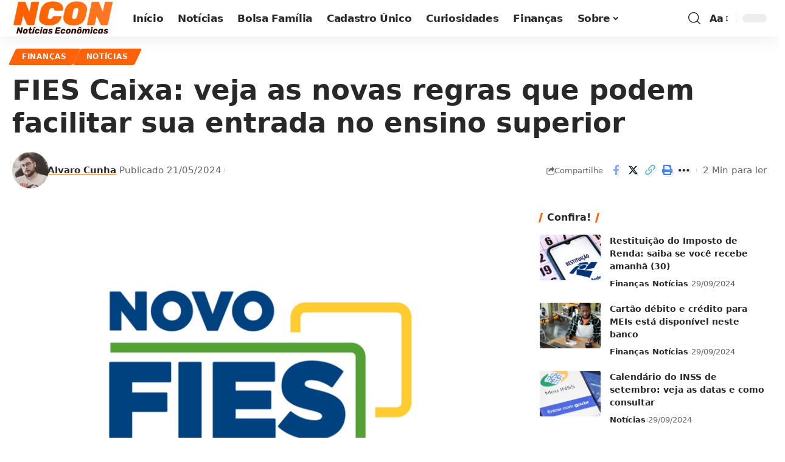

--- FILE ---
content_type: text/html; charset=utf-8
request_url: https://www.google.com/recaptcha/api2/aframe
body_size: 270
content:
<!DOCTYPE HTML><html><head><meta http-equiv="content-type" content="text/html; charset=UTF-8"></head><body><script nonce="EAR11DXoLGxbYEWK94zfXg">/** Anti-fraud and anti-abuse applications only. See google.com/recaptcha */ try{var clients={'sodar':'https://pagead2.googlesyndication.com/pagead/sodar?'};window.addEventListener("message",function(a){try{if(a.source===window.parent){var b=JSON.parse(a.data);var c=clients[b['id']];if(c){var d=document.createElement('img');d.src=c+b['params']+'&rc='+(localStorage.getItem("rc::a")?sessionStorage.getItem("rc::b"):"");window.document.body.appendChild(d);sessionStorage.setItem("rc::e",parseInt(sessionStorage.getItem("rc::e")||0)+1);localStorage.setItem("rc::h",'1768747718416');}}}catch(b){}});window.parent.postMessage("_grecaptcha_ready", "*");}catch(b){}</script></body></html>

--- FILE ---
content_type: application/javascript
request_url: https://cdn.cloud.adseleto.com/as_ncon.js
body_size: 123
content:
import"https://cdn.cloud.adseleto.com/plugins/auto-custom-targets.min.js";import AdseletoWrapper from"https://cdn.cloud.adseleto.com/adseleto-wrapper.min.js";window.wrapper=new AdseletoWrapper({config:{gam_id:"23125706288",domain_id:"as_ncon",refresh:{max_times:10,interval:30,smart_refresh:!0},lazy_load:{fetch_margin_percent:100,mobile_scaling:1},ad_insert:{automatic_insertion:[{ref:".entry-content",position:"content",device:["desk","mob"],after_paragraph:2,ignore_tags_near:!0,exclude_from:["/","/noticias/","/bolsa-familia/","/cadastro-unico/","/curiosidades/","/financas/","/contato/","/equipe/"]}],insert_after:[{ref:".single-header",position:"top",device:["desk","mob"],exclude_from:["/","/noticias/","/bolsa-familia/","/cadastro-unico/","/curiosidades/","/financas/","/contato/","/equipe/"]}],interstitial:{device:["desk","mob"],exclude_from:["/contato/","/equipe/"]}}},plugins:{"auto-custom-targets":!0}});